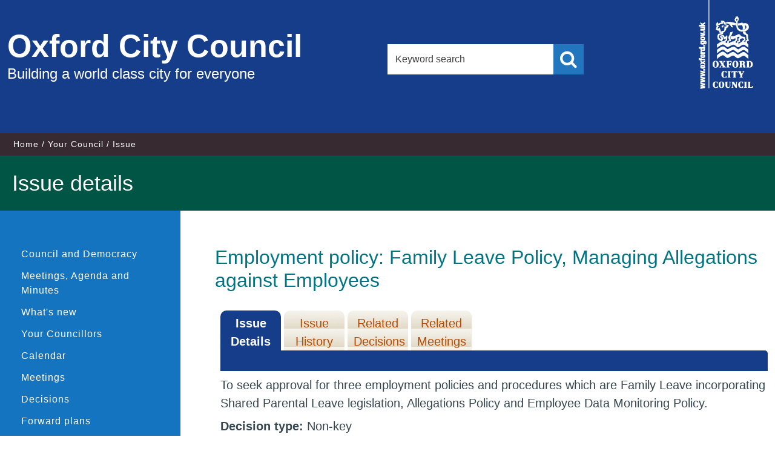

--- FILE ---
content_type: text/html; charset=utf-8
request_url: https://mycouncil.oxford.gov.uk/mgIssueHistoryHome.aspx?IId=3437&PlanId=191&RPID=0
body_size: 17857
content:
<!DOCTYPE html>



<!--[if lt IE 7]>       <html class="no-js lt-ie10 lt-ie9 lt-ie8 lt-ie7" lang="en"> <![endif]-->
<!--[if IE 7]>          <html class="no-js lt-ie10 lt-ie9 lt-ie8" lang="en"> <![endif]-->
<!--[if IE 8]>          <html class="no-js lt-ie10 lt-ie9" lang="en"> <![endif]-->
<!--[if IE 9]>          <html class="no-js lt-ie10" lang="en"> <![endif]-->
<!--[if gt IE 9]><!-->  <html class="no-js" lang="en"> <!--<![endif]-->
    <head prefix="dcterms: http://purl.org/dc/terms">
		<meta http-equiv='X-UA-Compatible' content='IE=edge, chrome=1' /><meta name="DC.title"  content="Issue details - Employment policy: Family Leave Policy, Managing Allegations against Employees"/>
<meta name="DC.description"  content="Full details of the issue Employment policy: Family Leave Policy, Managing Allegations against Employees"/>
<meta name="DC.date" scheme="W3CDTF"  content="2011-12-13"/>
<meta name="DC.date.modified" scheme="W3CDTF"  content="2011-12-13"/>
<meta name="DC.date.created" scheme="W3CDTF"  content="2011-12-13"/>
<meta name="DC.subject" scheme="eGMS.IPSV"  content="Government, politics and public administration"/>
<meta name="DC.subject" scheme="eGMS.IPSV"  content="Local government"/>
<meta name="DC.subject" scheme="eGMS.IPSV"  content="Decision making"/>

<link type="text/css" href="jquery-ui/css/Smoothness/jquery-ui-1.13.2.custom.min.css" rel="stylesheet" /> 
<link type="text/css" href="jquery-ui/Add-ons/mg.jqueryaddons.css" rel="stylesheet" /> 
        <meta charset="UTF-8"> 
        <meta name="viewport" content="width=device-width, minimum-scale=1, maximum-scale=1">
    	<link rel="alternate" type="application/rss+xml" title="RSS" href="http://www.oxford.gov.uk/rss/news">
        <link rel="search" type="application/opensearchdescription+xml" title="Oxford City Council" href="http://www.oxford.gov.uk/site/scripts/opensearch.php">
        <link rel="shortcut icon" href="SiteSpecific/images/apple-icons/favicon.ico" type="image/x-icon" />
        <link rel="apple-touch-icon" href="SiteSpecific/images/apple-icons/apple-touch-icon.png">
        <link rel="apple-touch-icon" sizes="57x57" href="SiteSpecific/images/apple-icons/apple-touch-icon-57x57.png">
        <link rel="apple-touch-icon" sizes="72x72" href="SiteSpecific/images/apple-icons/apple-touch-icon-72x72.png">
        <link rel="apple-touch-icon" sizes="76x76" href="SiteSpecific/images/apple-icons/apple-touch-icon-76x76.png">
        <link rel="apple-touch-icon" sizes="114x114" href="SiteSpecific/images/apple-icons/apple-touch-icon-114x114.png">
        <link rel="apple-touch-icon" sizes="120x120" href="SiteSpecific/images/apple-icons/apple-touch-icon-120x120.png">
        <link rel="apple-touch-icon" sizes="144x144" href="SiteSpecific/images/apple-icons/apple-touch-icon-144x144.png">
        <link rel="apple-touch-icon" sizes="152x152" href="SiteSpecific/images/apple-icons/apple-touch-icon-152x152.png">
        <link rel="apple-touch-icon" sizes="180x180" href="SiteSpecific/images/apple-icons/apple-touch-icon-180x180.png">
        <!--[if lte IE 8]>
            <link rel="stylesheet" href="SiteSpecific/styles/orbit-oldie.css">
        <![endif]--> 
        <!--[if gt IE 8]><!-->
            <link rel="stylesheet" href="SiteSpecific/styles/orbit.css">
        <!--<![endif]-->
            <link rel="stylesheet" href="SiteSpecific/styles/custom.css">
            <link rel="stylesheet" href="SiteSpecific/styles/font-awesome/css/font-awesome.min.css">
        
        <script src="SiteSpecific/js/modernizr.js"></script>
        <!--[if lt IE 9]>
        <script src="SiteSpecific/js/ie9-index.js"></script>
        <![endif]-->
        <title>Issue details - Employment policy: Family Leave Policy, Managing Allegations against Employees  | Oxford City Council</title>
		<link href="sitespecific/ssMgStyles.css" rel="stylesheet" type="text/css" />
		<link href="sitespecific/ssWordStyles.css" rel="stylesheet" type="text/css" />	
    </head>
    <body>

        <header class="site-header fade-in one" role="banner" id="top">
            <div class="container">
                <a href="http://www.oxford.gov.uk/info#content" rel="nofollow" class="skip-to">Skip to content</a>
                <div class="site-header__logo-wrapper">
                    <a href="http://www.oxford.gov.uk" class="site-header__logo">
                        <span class="site-header__logo-heading">Oxford City Council</span>
                        <span class="site-header__logo-text">Building a world class city for everyone</span>
                    </a>
                </div>
                
                <div class="site-header__search">
                    <form class="site-search form" action="http://www.oxford.gov.uk/site/scripts/google_results.php" method="get">
                        <div class="form__control">
                            <label class="form__label" for="search-site">Search this site</label>
                            <input class="form__field" type="search" size="18" maxlength="40" name="q" placeholder="Keyword search" id="search-site">
                            <button class="button button--primary search" type="submit" value="Search"><span class="visuallyhidden">Search</span></button>
                        </div>
                    </form>
                </div>
                
                <div class="site-header__logo__container">
                    <div class="site-header__small-logo">
                        <span class="visuallyhidden">Oxford City Council</span>   
                    </div>
                </div>
            </div>
            
            <div class="site-header__mobile__search">
                <form class="site-search form" action="http://www.oxford.gov.uk/site/scripts/google_results.php" method="get">
                    <div class="form__control">
                        <label class="form__label" for="search-site-mobile">Search this site</label>
                        <input class="form__field" type="search" size="18" maxlength="40" name="q" placeholder="Keyword search" id="search-site-mobile">
                        <button class="button button--primary search" type="submit" value="Search"><span class="visuallyhidden">Search</span></button>
                    </div>
                </form>
            </div>
        </header>

        <nav class="nav nav--breadcrumb fade-in two">
			<div class="container">
                <ol class="nav--breadcrumb__list item-list item-list--inline fade-in two">
                    <li>
						<a href="http://www.oxford.gov.uk" rel="home">Home</a>
					</li>
					<li>
						<a href="http://www.oxford.gov.uk/info/20002/your_council">Your Council</a>
					</li>
					<li><span>Issue</span></li>
                </ol>
            </div>
        </nav>

        <main class="site-main fade-in two" role="main" id="content" tabindex="-1">
            <div class="site-main__page-heading">
                <h1 class="container page-heading">Issue details</h1>
            </div>
            <div class="container">
                <div class="sidebar sidebar--primary">
                    <nav class="sidebar__section sidebar__section--primary">
                        <div class="sidebar__toggle-menu">
                            <a href="#" class="main-link">Similar content</a>
                        </div>
                        <ul class="sidebar__links item-list">
							<li><a href="https://www.oxford.gov.uk/info/20170/councillors">Council and Democracy</a></li>
							<li><a title="Link to Meetings, Agenda and Minutes" href="uucoverpage.aspx?bcr=1">Meetings, Agenda and Minutes</a></li>
							<li><a title="Link to what's new" href="mgWhatsNew.aspx?bcr=1">What's new</a></li>
							<li><a title="Link to your Councillors" href="mgMemberIndex.aspx?bcr=1&amp;VW=TABLE&amp;PIC=1">Your Councillors</a></li>
							<li><a title="Link to calendar of meetings" href="mgCalendarMonthView.aspx?GL=1&amp;bcr=1">Calendar</a></li>
							<li><a title="Link to information about committee meetings" href="ieDocHome.aspx?bcr=1">Meetings</a></li>
							<li><a title="Link to register of decisions" href="mgDelegatedDecisions.aspx?bcr=1">Decisions</a></li>
							<li><a title="Link to Forward Plans" href="mgPlansHome.aspx?bcr=1">Forward plans</a></li>
							<li><a title="Link to free text search" href="ieDocSearch.aspx?bcr=1">Search documents</a></li>
							<li><a title="Link to Subscribe to Updates" href="mgRegisterKeywordInterest.aspx?bcr=1">Subscribe to updates</a></li>
							<li><a title="Link ePetitions" href="mgePetitionListDisplay.aspx?bcr=1">ePetitions</a></li>
							<li><a title="Link to Election results" href="mgmanageelectionresults.aspx?bcr=1">Election results</a></li>
							<li><a title="Link to library of standard documents" href="ecCatDisplay.aspx?bcr=1&amp;sch=doc">Library</a></li>
							<li><a title="Link to the constitution" href="ieListMeetings.aspx?CommitteeId=477&info=1&MD=Constitution">Constitution</a></li>
							<li><a title="Partnerships and community groups" href="mgListOutsideBodiesByCategory.aspx?bcr=1">Partnerships and community groups</a></li>
							<li><a title="Link to committee structure" href="mgListCommittees.aspx?bcr=1">Committee Structure</a></li>
							<li><a title="Link to Area Forums" href="https://www.oxford.gov.uk/info/20235/area_forums/359/area_forums">Area Forums</a></li>
							<li><a title="Link to parish council details" href="mgParishCouncilDetails.aspx?LS=17&amp;SLS=3&amp;bcr=1">Parish councils</a></li>
							<li><a title="Link to your County Councillors" href="mgMemberIndex.aspx?VW=TABlE&amp;PIC=1&amp;bcr=1">County Councillors</a></li>
							<li><a title="Link to your MPs" href="mgMemberIndexMP.aspx?bcr=1">Your MPs</a></li>
							<li><a title="Link to your MEPs" href="mgMemberIndexMEP.aspx?bcr=1">Your MEPs</a></li>
						</ul>
                    </nav>
                </div>

                <div class="site-content">
                    <article>
                        <div class="editor">
							<div id="modgov">
							<h1 style='display: none;'>Issue details</h1>
				
			<div class="mgSubTitle" >	
	    <h2 class="mgSubTitleTxt">Employment policy&#58; Family Leave Policy, Managing Allegations against Employees</h2>
        </div>
			
<script type="text/javascript">
	if(window.$ModernGov === undefined)
	{
		Object.defineProperty(window, "$ModernGov", { value: {} });
		Object.defineProperty($ModernGov, "Settings", {value: {} });
		Object.defineProperty($ModernGov, "Translations", {value: {} });
		Object.defineProperty($ModernGov.Settings, "DisableDateTimePickers", { value: false });
Object.defineProperty($ModernGov.Settings, "RequiredLanguage", { value: -1 });

	}
</script>
	<div class="mgLinks" >

</div>
<div class="mgContent" >
<div class='mgTabArea'>
<div class="mgTabs" >
			
					<ul>
					
					<li><a  class="mgTabSelectTitleLnk"   href="mgIssueHistoryHome.aspx?IId=3437&amp;Opt=0"  title="Details&#32;tab">Issue Details</a></li>
					
					<li><a  class="mgTabUnSelectTitleLnk"   href="mgIssueHistoryChronology.aspx?IId=3437&amp;Opt=2"  title="History&#32;tab">Issue History</a></li>
					
					<li><a   class="mgTabUnSelectTitleLnk"   href="mgDecisionDetails.aspx?IId=3437&amp;Opt=1"  title="Decisions&#32;tab">Related Decisions</a></li> 
					<li><a   class="mgTabUnSelectTitleLnk"   href="ieIssueDetails.aspx?IId=3437&amp;Opt=3"  title="Items&#32;at&#32;meetings&#32;tab">Related Meetings</a></li>
					
					</ul>&nbsp;
</div>
					<p  class="mgSectionTitle"  >&nbsp;</p>
</div>

<div class="mgDetailsBlock">

		<div class="mgWordPara"><div class="WordSection1">
<p class="MsoNormal">To seek approval for three employment policies
and procedures which are Family Leave incorporating Shared Parental
Leave legislation, Allegations Policy and Employee Data Monitoring
<span class="GramE">Policy.</span></p>
</div>
</div> 
		<div class="mgFieldGroup">		<p><span  class="mgLabel" >Decision type: </span>Non-key</p>
	
			<p><span  class="mgLabel" >Decision status: </span><span  class="mgPlanItemInForce" >Recommendations Approved</span></p>

			<p><span  class="mgLabel" >Wards affected: </span>&#40;All Wards&#41;&#59;</p>
            <p><span  class="mgLabel" >Notice of proposed decision first published: </span> 24&#47;12&#47;2014</p>

			<p><span  class="mgLabel" > : </span>Corporate Management Team&#59;</p>
<p><span  class="mgLabel" >Decision due: </span>13 Apr 2015 by Council </p><p><span  class="mgLabel" >Lead member: </span>Corporate Strategy, Economic Development and Planning</p><p><span  class="mgLabel" >Lead director: </span>Head of Human Resources and Facilities</p><p><span  class="mgLabel" >Contact: </span>Simon Howick, Managing Director, Direct Services Companies  Email:&nbsp;<a href="mailto:Simon.Howick@oxfordds.co.uk">Simon.Howick@oxfordds.co.uk</a> Tel: 01865 252547.  </p> 
			<p  class="mgLabel" >Consultation process</p>
			<div class="mgWordPara">
			<div class="WordSection1">
<p class="MsoNormal">Trade Unions</p>
</div>

			</div>
	</div><h3 class="mgSubSubTitleTxt">Decisions</h3><ul  class="mgBulletList" ><li><span class="mgDateTxt"  >10&#47;02&#47;2012</span> - <a  href="ieDecisionDetails.aspx?Id=338"  title="Link&#32;to&#32;decision&#32;details">Employment Policies</a></li></ul><h3 class="mgSubSubTitleTxt">Agenda items</h3><ul  class="mgBulletList" ><li><span class="mgDateTxt"  >08&#47;02&#47;2012</span> - City Executive Board &#40;became Cabinet on 13 May 2019&#41;	<a  href="ieIssueDetails.aspx?IId=3437&amp;PlanId=0&amp;Opt=3#AI1543"  title="Link&#32;to&#32;agenda&#32;item&#32;details">Employment Policies <span  class="mgHide" >08/02/2012</span></a></li><li><span class="mgDateTxt"  >13&#47;04&#47;2015</span> - Council	<a  href="ieIssueDetails.aspx?IId=3437&amp;PlanId=0&amp;Opt=3#AI7918"  title="Link&#32;to&#32;agenda&#32;item&#32;details">Employment Policies <span  class="mgHide" >13/04/2015</span></a></li></ul></div>
</div>

	<p>&nbsp;</p>

<input type="hidden" value="false" id="hidIsExtLinkNewWindow" name="hidIsExtLinkNewWindow"><!--#79852 remove trailing slash-->


    <script src="edit-doc-activex.js" type="text/javascript"></script>

    <script type="text/javascript" src="jquery-ui/js/jquery-3.5.1.min.js"></script>
    <script type="text/javascript" src="jquery-ui/js/jquery-ui-1.13.2.min.js"></script>

    <script type="text/javascript">
	var mgJQuery = jQuery.noConflict(true);
        var thisFormValidator;
    </script>

    <script type="text/javascript" src="jquery-ui/json/json2.js"></script>
    <script type="text/javascript" src="jquery-ui/Add-ons/mg.jqueryaddons.min.js"></script>
    <script type="text/javascript" src="mgAjaxScripts.js"></script> 
    
	    <script type="text/javascript" src="mgGraphScripts.js"></script> 
          
    <script type="text/javascript">
        function CommonAjaxInit()
        {
            Common_DocumentReady(false, 0);	// FB16622 - Default changed from Mark T's original to 0 thereby disabling it if no value set.
        }

        mgJQuery(document).ready(CommonAjaxInit);

        //FB39842 RBFRS Website - Modern.Gov Councillors Page. JK
        mgJQuery(window).on('load', function ()
        {
            Common_WindowLoad();
        });

    </script>  

<script type="text/javascript" src='mgStarRatingScripts.js'></script>

							</div>
                        </div>
                    </article>
                </div>
				
                <div class="sidebar sidebar--secondary">
                </div>
            </div>
        </main>

        <footer class="site-footer fade-in two" role="contentinfo">
            <div class="container">
                <div class="site-footer__social">
                    <ul>
                        <li><a href="https://www.facebook.com/OxfordCityCouncil" title="Facebook"><i class="fa fa-facebook"></i><span class="visuallyhidden">Facebook</span></a></li>
                        <li><a href="http://twitter.com/oxfordcity" title="Twitter"><i class="fa fa-twitter"></i><span class="visuallyhidden">Twitter</span></a></li>
                        <li><a href="https://instagram.com/oxfordcitycouncil" title="Instagram"><i class="fa fa-instagram"></i><span class="visuallyhidden">Instagram</span></a></li>
                        <li><a href="/info/20140/communications/526/social_media" title="RSS"><i class="fa fa-rss"></i><span class="visuallyhidden">RSS</span></a></li>
                    </ul>
                </div>
                <div class="site--footer__links">
                    <ul class="item-list item-list--inline">
                        <li><a href="http://www.oxford.gov.uk/accessibility" rel="">Accessibility</a></li>
                        <li><a href="http://www.oxford.gov.uk/contact">Contact Us</a></li>
                        <li><a href="http://www.oxford.gov.uk/cookies">Cookie Policy</a></li>
                        <li><a href="http://www.oxford.gov.uk/terms">Terms &amp; Conditions</a></li>
                        <li><a href="http://www.oxford.gov.uk/site_map">Site Map</a></li>
                    </ul>
                    <p class="site-footer__rights">Copyright &copy; 2015 Oxford City Council, Town Hall, St Aldate's, Oxford, OX1 1BX</p>
                    <p class="site-footer__rights site-footer__rights--smaller">Handcrafted by <a href=" http://www.spacecraft.co.uk">Spacecraft</a>. Powered by <a href="http://www.jadu.net">Jadu Continuum</a>.</p>
                </div>
            </div>
        </footer>
        <script src="SiteSpecific/js/jquery.min.js"></script>
        <script src="SiteSpecific/js/orbit.js"></script>
        <!--[if lte IE 9]>
			<script src="SiteSpecific/js/ie8.js"></script>
		<![endif]-->
    </body>
</html>
